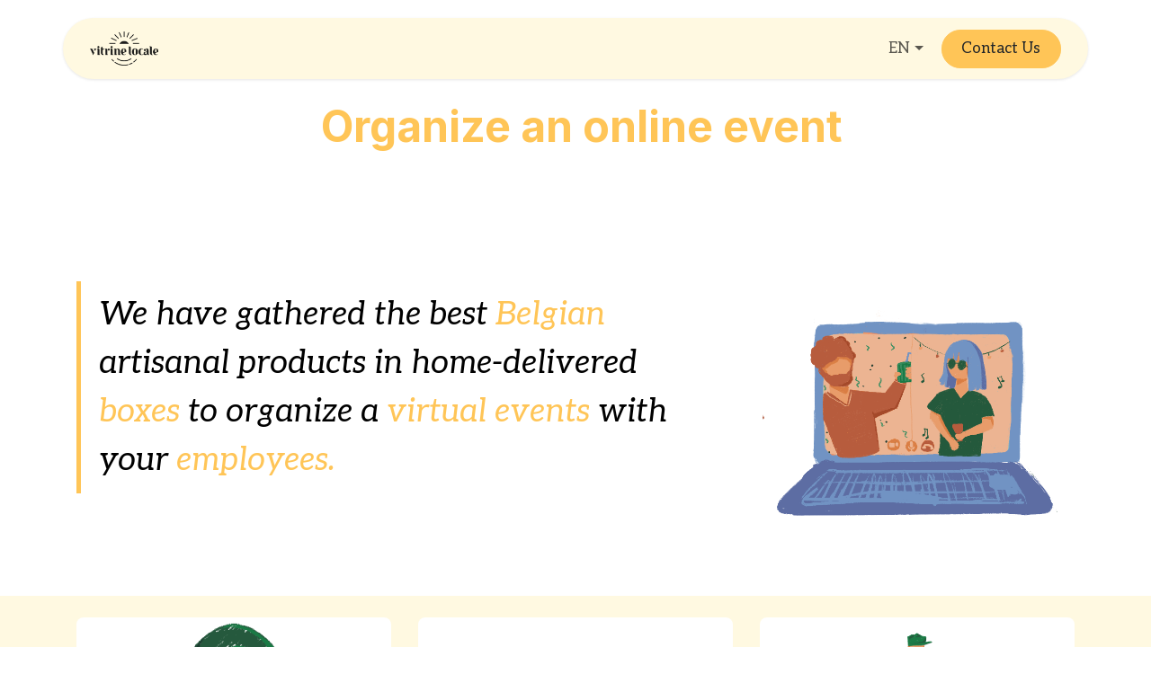

--- FILE ---
content_type: text/html; charset=utf-8
request_url: https://www.lavitrinelocale.be/en/online-events
body_size: 12696
content:
<!DOCTYPE html>
<html lang="en-US" data-website-id="1" data-main-object="website.page(128,)">
    <head>
        <meta charset="utf-8"/>
        <meta http-equiv="X-UA-Compatible" content="IE=edge"/>
        <meta name="viewport" content="width=device-width, initial-scale=1"/>
        <meta name="generator" content="Odoo"/>
        <meta name="description" content="La Vitrine Locale has gathered its best producers to offer you an aperitif pack that will delight your taste buds !"/>
        <meta name="keywords" content="pack, vitrine, locale, belgian, box, apero"/>
            
        <meta property="og:type" content="website"/>
        <meta property="og:title" content="Aperitive Box 100% Belgian | La Vitrine Locale"/>
        <meta property="og:site_name" content="LaVitrineLocale"/>
        <meta property="og:url" content="https://www.lavitrinelocale.be/en/online-events"/>
        <meta property="og:image" content="https://www.lavitrinelocale.be/web/image/2542/62.png"/>
        <meta property="og:description" content="La Vitrine Locale has gathered its best producers to offer you an aperitif pack that will delight your taste buds !"/>
            
        <meta name="twitter:card" content="summary_large_image"/>
        <meta name="twitter:title" content="Aperitive Box 100% Belgian | La Vitrine Locale"/>
        <meta name="twitter:image" content="https://www.lavitrinelocale.be/web/image/2542/62.png"/>
        <meta name="twitter:description" content="La Vitrine Locale has gathered its best producers to offer you an aperitif pack that will delight your taste buds !"/>
        
        <link rel="alternate" hreflang="nl" href="https://www.lavitrinelocale.be/nl_BE/online-events"/>
        <link rel="alternate" hreflang="en" href="https://www.lavitrinelocale.be/en/online-events"/>
        <link rel="alternate" hreflang="fr" href="https://www.lavitrinelocale.be/online-events"/>
        <link rel="alternate" hreflang="x-default" href="https://www.lavitrinelocale.be/online-events"/>
        <link rel="canonical" href="https://www.lavitrinelocale.be/en/online-events"/>
        
        <link rel="preconnect" href="https://fonts.gstatic.com/" crossorigin=""/>
        <title>Aperitive Box 100% Belgian | La Vitrine Locale</title>
        <link type="image/x-icon" rel="shortcut icon" href="/web/image/website/1/favicon?unique=1a7d634"/>
        <link rel="preload" href="/web/static/src/libs/fontawesome/fonts/fontawesome-webfont.woff2?v=4.7.0" as="font" crossorigin=""/>
        <link type="text/css" rel="stylesheet" href="/web/assets/1/1139915/web.assets_frontend.min.css"/>
        <script id="web.layout.odooscript" type="text/javascript">
            var odoo = {
                csrf_token: '84bd803d3887136f4c11fd9a4259337a8ca75f60o1800553533',
                debug: "",
            };
        </script>
        <script type="text/javascript">
            odoo.__session_info__ = {"is_admin": false, "is_system": false, "is_public": true, "is_internal_user": false, "is_website_user": true, "uid": null, "registry_hash": "127cf4645edc799f713c094e8ff3d3c9babfc9b6e8c1e21f3203f8393b365d0e", "is_frontend": true, "profile_session": null, "profile_collectors": null, "profile_params": null, "show_effect": true, "currencies": {"1": {"name": "EUR", "symbol": "\u20ac", "position": "after", "digits": [69, 2]}}, "quick_login": true, "bundle_params": {"lang": "en_US", "website_id": 1}, "test_mode": false, "websocket_worker_version": "19.0-2", "translationURL": "/website/translations", "geoip_country_code": "US", "geoip_phone_code": 1, "lang_url_code": "en", "add_to_cart_action": "stay"};
            if (!/(^|;\s)tz=/.test(document.cookie)) {
                const userTZ = Intl.DateTimeFormat().resolvedOptions().timeZone;
                document.cookie = `tz=${userTZ}; path=/`;
            }
        </script>
        <script type="text/javascript" defer="defer" src="/web/assets/1/4ee44cc/web.assets_frontend_minimal.min.js" onerror="__odooAssetError=1"></script>
        <script type="text/javascript" data-src="/web/assets/1/dae77ca/web.assets_frontend_lazy.min.js" onerror="__odooAssetError=1"></script>
        
            <script id="plausible_script" name="plausible" defer="defer" data-domain="lvlocale.odoo.com" src="https://download.odoo.com/js/plausi_saas.js"></script>
            
            <script type="application/ld+json">
{
    "@context": "http://schema.org",
    "@type": "Organization",
    "name": "La Vitrine Locale SRL",
    "logo": "https://www.lavitrinelocale.be/logo.png?company=5",
    "url": "https://www.lavitrinelocale.be"
}
            </script>

             
        <!-- Google Tag Manager -->
<script>(function(w,d,s,l,i){w[l]=w[l]||[];w[l].push({'gtm.start':
new Date().getTime(),event:'gtm.js'});var f=d.getElementsByTagName(s)[0],
j=d.createElement(s),dl=l!='dataLayer'?'&l='+l:'';j.async=true;j.src=
'https://www.googletagmanager.com/gtm.js?id='+i+dl;f.parentNode.insertBefore(j,f);
})(window,document,'script','dataLayer','GTM-N5XDHSV');</script>
<!-- End Google Tag Manager -->
    </head>
    <body>
        



        <div id="wrapwrap" class="   o_header_overlay">
            <a class="o_skip_to_content btn btn-primary rounded-0 visually-hidden-focusable position-absolute start-0" href="#wrap">Skip to Content</a>
                <header id="top" data-anchor="true" data-name="Header" data-extra-items-toggle-aria-label="Extra items button" class="   o_header_fixed" style=" ">
                    <div class="container py-3 px-0">
    <nav data-name="Navbar" aria-label="Main" class="navbar navbar-expand-lg navbar-light o_colored_level o_cc o_full_border d-none d-lg-block rounded-pill px-4 shadow-sm ">
        
                <div id="o_main_nav" class="container o_main_nav">
                    
    <a data-name="Navbar Logo" href="/en" class="navbar-brand logo me-4">
            
            <span role="img" aria-label="Logo of LaVitrineLocale" title="LaVitrineLocale"><img src="/web/image/website/1/logo/LaVitrineLocale?unique=1a7d634" class="img img-fluid" width="95" height="40" alt="LaVitrineLocale" loading="lazy"/></span>
        </a>
    
                    
    <ul role="menu" id="top_menu" class="nav navbar-nav top_menu o_menu_loading  me-auto nav-pills">
        
                        

    <li role="presentation" class="nav-item ">
        <a role="menuitem" href="/en" class="nav-link ">
            <span>Home</span>
        </a>
    </li>

    <li role="presentation" class="nav-item position-static  dropdown">
        <a href="#" data-bs-toggle="dropdown" data-bs-auto-close="outside" role="menuitem" class="dropdown-toggle nav-link o_mega_menu_toggle  " data-bs-display="static">
            <span>Company</span>
        </a>
        
        <div data-name="Mega Menu" role="menuitem" class="o_mega_menu dropdown-menu rounded-2 rounded-2">
    





<section class="s_mega_menu_odoo_menu pt16 o_colored_level o_cc o_cc1">
        <div class="container">
            <div class="row">
                <div class="col-12 pt16 pb24 o_colored_level col-lg-6">
                    <h4 class="text-uppercase h5 fw-bold mt-0">Our corporate gifts</h4>
                    <div class="s_hr pt4 pb16 o_colored_level" data-name="Séparateur">
                        <hr class="w-100 mx-auto" style="border-top-width: 2px; border-top-color: var(--primary);">
                    </div>
                    <nav class="nav flex-column">
                        <a href="/en/gourmet-boxes" class="nav-link px-0" data-name="Menu Item"><strong>Gourmet Boxes</strong></a>
                        <a href="/en/pack-apero" class="nav-link px-0" data-name="Menu Item">Apero Boxes</a>
                        <a href="/en/mini-boxes" class="nav-link px-0" data-name="Menu Item">Mini boxes</a>
                        <a href="/en/alcohol-free" class="nav-link px-0" data-name="Menu Item">Our alcohol-free gifts</a>
                        
                        <a href="/en/wine" class="nav-link px-0" data-name="Menu Item">Wines and sparkling wines</a>
                    </nav>
                </div>
                <div class="col-12 pt16 pb24 o_colored_level col-lg-6">
                    <h4 class="text-uppercase h5 fw-bold mt-0">For ALl your occasions</h4>
                    <div class="s_hr pt4 pb16 o_colored_level" data-name="Séparateur">
                        <hr class="w-100 mx-auto" style="border-top-width: 2px; border-top-color: var(--o-color-5);">
                    </div>
                    <nav class="nav flex-column">
                        <a href="/en/christmas#Noel" class="nav-link px-0" data-name="Menu Item">Chrismas and end of year</a><a href="/en/christmas#Nouvel-an" class="nav-link px-0" data-name="Menu Item">New Year</a><a href="/en/christmas#patronales" class="nav-link px-0" data-name="Menu Item">Patron saint celebrations</a><a href="/en/saint-nicolas" class="nav-link px-0" data-name="Menu Item">Saint Nicolas</a>
                        <a href="/en/paques" class="nav-link px-0" data-name="Menu Item">Easter</a>
                        
                    </nav>
                </div>
                
                
            </div>
        </div>
        
    </section></div>
        
        <ul role="menu" class="dropdown-menu ">
        </ul>
        
    </li>

    <li role="presentation" class="nav-item ">
        <a role="menuitem" href="/en/shop" class="nav-link ">
            <span>Shop</span>
        </a>
    </li>

    <li role="presentation" class="nav-item position-static  dropdown">
        <a href="#" data-bs-toggle="dropdown" data-bs-auto-close="outside" role="menuitem" class="dropdown-toggle nav-link o_mega_menu_toggle  " data-bs-display="static">
            <span>About us</span>
        </a>
        
        <div data-name="Mega Menu" role="menuitem" class="o_mega_menu dropdown-menu rounded-2 rounded-2">
    

<section class="s_mega_menu_little_icons overflow-hidden o_colored_level o_cc o_cc1">
        <div class="container">
            <div class="row">
                <div class="col-12 py-2 d-flex align-items-center o_colored_level col-lg-4">
                    <nav class="nav flex-column">
                        <a href="/en/commitments" class="nav-link px-2 rounded text-wrap" data-name="Menu Item">
                            <i class="s_mega_menu_little_icons_icon fa fa-eye fa-fw me-2"></i><strong> Our commitments</strong>
                        </a>
                        <a href="/en/producers" class="nav-link px-2 text-wrap" data-name="Menu Item">
                            <i class="s_mega_menu_little_icons_icon fa fa-group fa-fw me-2"></i><strong> Our producers</strong>
                        </a>
                        
                    </nav>
                </div>
                <div class="col-12 py-2 d-flex align-items-center o_colored_level col-lg-4">
                    <nav class="nav flex-column"><a href="/en/story" class="nav-link px-2 text-wrap" data-name="Menu Item">
                            <i class="s_mega_menu_little_icons_icon fa fa-star-o fa-fw me-2"></i><strong> Our story</strong>
                        </a>
                        <a href="/en/blog" class="nav-link px-2 rounded text-wrap" data-name="Menu Item">
                            <i class="s_mega_menu_little_icons_icon fa fa-newspaper-o fa-fw me-2"></i><strong> Our blog</strong>
                        </a>
                        
                        
                    </nav>
                </div>
                
                <div class="p-4 s_mega_menu_gray_area o_colored_level col-lg-4">
                    
                    <p class="text-muted small">Please feel free to contact our team with any questions you may have.</p>
                    <a href="/en/contactus" class="btn btn-primary">Contact us</a>
                </div>
            </div>
        </div>
    </section></div>
        
        <ul role="menu" class="dropdown-menu ">
        </ul>
        
    </li>

                    
    </ul>
                    
                    <ul class="navbar-nav align-items-center gap-1 flex-wrap flex-shrink-0 justify-content-end ps-3">
                        
        <li class=" divider d-none"></li> 
        <li class="o_wsale_my_cart d-none ">
            <a href="/en/shop/cart" aria-label="eCommerce cart" class="o_navlink_background btn position-relative rounded-circle p-1 text-center text-reset">
                <div class="">
                    <i class="fa fa-shopping-cart fa-stack"></i>
                    <sup class="my_cart_quantity badge bg-primary position-absolute top-0 end-0 mt-n1 me-n1 rounded-pill d-none">0</sup>
                </div>
            </a>
        </li>
        <li class="o_wsale_my_wish d-none  o_wsale_my_wish_hide_empty">
            <a href="/en/shop/wishlist" class="o_navlink_background btn position-relative rounded-circle p-1 text-center text-reset">
                <div class="">
                    <i class="fa fa-1x fa-heart fa-stack"></i>
                    <sup class="my_wish_quantity o_animate_blink badge bg-primary position-absolute top-0 end-0 mt-n1 me-n1 rounded-pill d-none">0</sup>
                </div>
            </a>
        </li>
                        
                        
                        
        <li data-name="Language Selector" class="o_header_language_selector ">
        <div class="js_language_selector  dropdown d-print-none">
            <button type="button" data-bs-toggle="dropdown" aria-haspopup="true" aria-expanded="true" class="border-0 dropdown-toggle nav-link d-flex align-items-center gap-1 border-0 rounded-pill px-3">
                <span class="align-middle">EN</span>
            </button>
            <div role="menu" class="dropdown-menu dropdown-menu-end">
                    <a class="dropdown-item js_change_lang " role="menuitem" href="/nl_BE/online-events" data-url_code="nl_BE" title=" Nederlands (BE)">
                        <span class="align-middle small">NL</span>
                    </a>
                    <a class="dropdown-item js_change_lang active" role="menuitem" href="/en/online-events" data-url_code="en" title="English (US)">
                        <span class="align-middle small">EN</span>
                    </a>
                    <a class="dropdown-item js_change_lang " role="menuitem" href="/online-events" data-url_code="fr_BE" title=" Français (BE)">
                        <span class="align-middle small">FR</span>
                    </a>
            </div>
        </div>
        </li>
                        
                        
        
        
                        
        <li class="">
            <div class="oe_structure oe_structure_solo ">
                <section class="oe_unremovable oe_unmovable s_text_block o_colored_level" data-snippet="s_text_block" data-name="Text" style="background-image: none;">
                    <div class="container">
                        <a href="/en/contactus" class="oe_unremovable btn btn-primary btn_cta" data-bs-original-title="" title="" aria-describedby="popover142835">Contact Us</a>
                    </div>
                </section>
            </div>
        </li>
                    </ul>
                </div>
            
    </nav>

    <nav data-name="Navbar" aria-label="Mobile" class="navbar  navbar-light o_colored_level o_cc o_header_mobile d-block d-lg-none shadow-sm o_full_border mx-1 rounded-pill px-3">
        

        <div class="o_main_nav container flex-wrap justify-content-between">
            <div class="d-flex flex-grow-1">
                
    <a data-name="Navbar Logo" href="/en" class="navbar-brand logo ">
            
            <span role="img" aria-label="Logo of LaVitrineLocale" title="LaVitrineLocale"><img src="/web/image/website/1/logo/LaVitrineLocale?unique=1a7d634" class="img img-fluid" width="95" height="40" alt="LaVitrineLocale" loading="lazy"/></span>
        </a>
    
                <ul class="o_header_mobile_buttons_wrap navbar-nav d-flex flex-row align-items-center gap-2 mb-0 ms-auto">
        <li class=" divider d-none"></li> 
        <li class="o_wsale_my_cart d-none ">
            <a href="/en/shop/cart" aria-label="eCommerce cart" class="o_navlink_background_hover btn position-relative rounded-circle border-0 p-1 text-reset">
                <div class="">
                    <i class="fa fa-shopping-cart fa-stack"></i>
                    <sup class="my_cart_quantity badge bg-primary position-absolute top-0 end-0 mt-n1 me-n1 rounded-pill d-none">0</sup>
                </div>
            </a>
        </li>
        <li class="o_wsale_my_wish d-none  o_wsale_my_wish_hide_empty">
            <a href="/en/shop/wishlist" class="o_navlink_background_hover btn position-relative rounded-circle border-0 p-1 text-reset">
                <div class="">
                    <i class="fa fa-1x fa-heart fa-stack"></i>
                    <sup class="my_wish_quantity o_animate_blink badge bg-primary position-absolute top-0 end-0 mt-n1 me-n1 d-none">0</sup>
                </div>
            </a>
        </li></ul>
            </div>
            <button class="nav-link btn p-2 o_not_editable" type="button" data-bs-toggle="offcanvas" data-bs-target="#top_menu_collapse_mobile" aria-controls="top_menu_collapse_mobile" aria-expanded="false" aria-label="Toggle navigation">
                <span class="navbar-toggler-icon"></span>
            </button>
            <div id="top_menu_collapse_mobile" class="offcanvas offcanvas-end o_navbar_mobile">
                <div class="offcanvas-header justify-content-end o_not_editable">
                    <button type="button" class="nav-link btn-close" data-bs-dismiss="offcanvas" aria-label="Close"></button>
                </div>
                <div class="offcanvas-body d-flex flex-column justify-content-between h-100 w-100 pt-0">
                    <ul class="navbar-nav">
                        
                        
                        <li>
    <ul role="menu" class="nav navbar-nav top_menu  o_mega_menu_is_offcanvas mx-n3  ">
        
                                

    <li role="presentation" class="nav-item border-top  px-0">
        <a role="menuitem" href="/en" class="nav-link p-3 text-wrap ">
            <span>Home</span>
        </a>
    </li>

    <li role="presentation" class="nav-item border-top  position-static  dropdown">
        <a href="#" data-bs-toggle="dropdown" data-bs-auto-close="outside" role="menuitem" class="dropdown-toggle nav-link p-3 text-wrap o_mega_menu_toggle  d-flex justify-content-between align-items-center" data-bs-display="static">
            <span>Company</span>
        </a>
        
        
        <div class="o_mega_nav o_cc1 position-fixed top-0 end-0 invisible d-flex align-items-center w-100">
            <button class="btn nav-link oi oi-chevron-left ms-n2 px-2"></button>
        </div>
        
    </li>

    <li role="presentation" class="nav-item border-top  px-0">
        <a role="menuitem" href="/en/shop" class="nav-link p-3 text-wrap ">
            <span>Shop</span>
        </a>
    </li>

    <li role="presentation" class="nav-item border-top  position-static  dropdown">
        <a href="#" data-bs-toggle="dropdown" data-bs-auto-close="outside" role="menuitem" class="dropdown-toggle nav-link p-3 text-wrap o_mega_menu_toggle  d-flex justify-content-between align-items-center" data-bs-display="static">
            <span>About us</span>
        </a>
        
        
        <div class="o_mega_nav o_cc1 position-fixed top-0 end-0 invisible d-flex align-items-center w-100">
            <button class="btn nav-link oi oi-chevron-left ms-n2 px-2"></button>
        </div>
        
    </li>

                            
    </ul>
                        </li>
                        
                        
                    </ul>
                    <ul class="navbar-nav gap-2 mt-3 w-100">
                        
        <li data-name="Language Selector" class="o_header_language_selector ">
        <div class="js_language_selector dropup dropdown d-print-none">
            <button type="button" data-bs-toggle="dropdown" aria-haspopup="true" aria-expanded="true" class="border-0 dropdown-toggle nav-link d-flex align-items-center w-100">
                <span class="align-middle">EN</span>
            </button>
            <div role="menu" class="dropdown-menu w-100">
                    <a class="dropdown-item js_change_lang " role="menuitem" href="/nl_BE/online-events" data-url_code="nl_BE" title=" Nederlands (BE)">
                        <span class="align-middle me-auto small">NL</span>
                    </a>
                    <a class="dropdown-item js_change_lang active" role="menuitem" href="/en/online-events" data-url_code="en" title="English (US)">
                        <span class="align-middle me-auto small">EN</span>
                    </a>
                    <a class="dropdown-item js_change_lang " role="menuitem" href="/online-events" data-url_code="fr_BE" title=" Français (BE)">
                        <span class="align-middle me-auto small">FR</span>
                    </a>
            </div>
        </div>
        </li>
                        
                        
        
        
                        
        <li class="">
            <div class="oe_structure oe_structure_solo ">
                <section class="oe_unremovable oe_unmovable s_text_block o_colored_level" data-snippet="s_text_block" data-name="Text" style="background-image: none;">
                    <div class="container">
                        <a href="/en/contactus" class="oe_unremovable btn btn-primary btn_cta w-100" data-bs-original-title="" title="" aria-describedby="popover142835">Contact Us</a>
                    </div>
                </section>
            </div>
        </li>
                    </ul>
                </div>
            </div>
        </div>
    
    </nav>
        </div>
    </header>
                <main>
                    
    <div id="wrap" class="oe_empty oe_structure">
      <section class="s_title o_colored_level pt112 pb56" data-vcss="001" data-snippet="s_title" style="position: relative; background-image: none;" data-name="Titre Page">
        
        <div class="s_allow_columns container">
          <h1 style="text-align: center;">&nbsp;<span style="font-size: 48px;"><strong>Organize an online event</strong></span><br/>
          </h1>
        </div>
      </section>
      <section class="s_text_block o_colored_level pt48 pb0" data-snippet="s_text_block" style="background-image: none;" data-name="Présentation (1/2)">
        <div class="s_allow_columns container">
          <div class="row">
            <div class="o_colored_level col-lg-8 pt32" style="">
              <blockquote style="border-color: rgb(255, 197, 87);">
                <span style="font-size: 36px;">We have gathered the best <font class="text-o-color-1">Belgian</font> artisanal products in home-delivered <font class="text-o-color-1">boxes</font> to organize a <font class="text-o-color-1">virtual events&nbsp;</font>with your <font class="text-o-color-1">employees.</font></span>
              </blockquote>
            </div>
            <div class="pt16 pb16 o_colored_level col-lg-4">
              <img src="/web/image/36652-12e5c1d6/Illustration_sans_titre%2820%29.png" class="img img-fluid mx-auto" alt="" loading="lazy" data-bs-original-title="" title="" aria-describedby="tooltip12848" style="width: 100% !important;" data-original-id="36651" data-original-src="/web/image/36651-e5aa97c8/Illustration_sans_titre%2820%29.png" data-mimetype="image/png" data-resize-width="690"/>
            </div>
          </div>
        </div>
      </section>
      <section class="pb0 pt0" data-name="Title">
        <div class="container">
          <div class="row s_nb_column_fixed">
          </div>
        </div>
      </section>
      <section class="s_three_columns o_colored_level o_cc o_cc2 bg-200 pt0 pb16" data-vcss="001" data-snippet="s_three_columns" style="position: relative; background-image: none;" data-oe-shape-data="{&#34;shape&#34;:&#34;web_editor/Origins/04_001&#34;,&#34;colors&#34;:{&#34;c3&#34;:&#34;#FFFFFF&#34;},&#34;flip&#34;:[&#34;y&#34;]}" data-name="Présentation (2/2)">
        <div class="o_we_shape o_web_editor_Origins_04_001 bg-o-color-4" style="background-image: url(&#34;/en/web_editor/shape/web_editor/Origins/04_001.svg?c3=%23FFFFFF&amp;flip=y&#34;); background-position: 50% 100%;"></div>
        <div class="container">
          <div class="row d-flex align-items-stretch">
            <div class="col-lg-4 s_col_no_bgcolor pb16 pt24">
              <div class="card bg-white h-100 border" style="border-width: 10px !important; border-color: rgb(165, 186, 201) !important;">
                <img class="card-img-top mx-auto d-block" src="/web/image/36547-a13de643/Illustration_sans_titre%20%281%29.png" alt="" loading="lazy" data-original-id="36536" data-original-src="/web/image/36536-3d42209b/Illustration_sans_titre%20%281%29.png" data-mimetype="image/png" data-resize-width="690" style="width: 50% !important;" data-bs-original-title="" title="" aria-describedby="tooltip917381"/>
                <div class="card-body">
                  <h3 class="card-title" style="text-align: center;">
                    <span style="font-size: 24px"><strong style="font-weight: bolder">Belgian &amp; Artisanal​</strong></span><span style="font-size: 24px;"><strong class="o_default_snippet_text">

</strong>
                    </span>
                  </h3>
                  <p style="text-align: center;">

We put forward the small Belgian producers who work in an artisanal way!<br/></p></div></div></div><div class="col-lg-4 s_col_no_bgcolor pb16 pt24"><div class="card bg-white h-100 border" style="border-width: 10px !important; border-color: rgb(165, 186, 201) !important;"><img class="card-img-top mx-auto d-block" src="/web/image/36548-99be49ce/Illustration_sans_titre%282%29.png" alt="" loading="lazy" style="width: 50% !important;" data-bs-original-title="" title="" aria-describedby="tooltip917381" data-original-id="36537" data-original-src="/web/image/36537-6d61c40d/Illustration_sans_titre%282%29.png" data-mimetype="image/png" data-resize-width="690"/>
                <div class="card-body">
                  <h3 class="card-title" style="text-align: center;">
                    <span style="font-size: 24px"><strong style="font-weight: bolder">Customizable</strong></span><span style="font-size: 24px;"><strong class="o_default_snippet_text">

</strong>
                    </span>
                    <br/>
                  </h3>
                  <p class="card-text" style="text-align: center;">Choose the contents of your boxes from our selection of products and even add a little note or goodies!<br/></p>
                </div>
              </div>
            </div>
            <div class="col-lg-4 s_col_no_bgcolor pb16 pt24">
              <div class="card bg-white h-100 border" style="border-width: 10px !important; border-color: rgb(165, 186, 201) !important;">
                <img class="card-img-top mx-auto d-block" src="/web/image/36546-1ebd07a8/Illustration_sans_titre%2815%29.png" alt="" loading="lazy" style="width: 50% !important;" data-bs-original-title="" title="" aria-describedby="tooltip917381" data-original-id="36538" data-original-src="/web/image/36538-5d256c6a/Illustration_sans_titre%2815%29.png" data-mimetype="image/png" data-resize-width="690"/>
                <div class="card-body">
                  <h3 style="text-align: center;">
                    <span style="font-size: 24px"><strong style="font-weight: bolder">Express delivery</strong><strong style="font-weight: bolder" class="o_default_snippet_text">

</strong>&nbsp;</span><br/>
                  </h3>
                  <p style="text-align: center;">

Delivery within 2 business days to the destination of your choice (home or office)<br/></p>
                </div>
              </div>
            </div>
          </div>
        </div>
      </section>
      <section class="s_call_to_action pt48 pb24 o_colored_level o_cc o_cc1" data-snippet="s_call_to_action" style="background-image: none;" data-bs-original-title="" title="" aria-describedby="tooltip461415" data-name="Demandez un devis">
        <div class="container">
          <div class="row">
            <div class="col-lg-9 o_colored_level pb8 pt16">
              <h3><span class="o_default_snippet_text" style="font-weight: bolder;">Ask for a free Quotation !</span>&nbsp;</h3>
            </div>
            <div class="col-lg-3 pt8 o_colored_level">
              <p style="text-align: right;">
                <a href="/en/contactus" class="mb-2 btn btn-primary btn-lg o_default_snippet_text" data-bs-original-title="" title="" aria-describedby="tooltip106681">Contact us</a>
              </p>
            </div>
          </div>
        </div>
      </section>
      <section class="s_three_columns o_colored_level o_cc o_cc2 bg-200 pb0 pt4" data-vcss="001" data-snippet="s_three_columns" style="position: relative; background-image: none;" data-oe-shape-data="{&#34;shape&#34;:&#34;web_editor/Origins/06_001&#34;,&#34;colors&#34;:{&#34;c3&#34;:&#34;#66C9BA&#34;,&#34;c4&#34;:&#34;#66C9BA&#34;},&#34;flip&#34;:[]}" data-bs-original-title="" title="" aria-describedby="tooltip433946" data-name="Boxes avec/sans Alcool"><div class="o_we_shape o_web_editor_Origins_06_001 bg-o-color-3" style="background-image: url(&#34;/en/web_editor/shape/web_editor%2FOrigins%2F06_001.svg?c3=%2366C9BA&amp;c4=%2366C9BA&#34;);"></div>
        
        <div class="container">
          <div class="row d-flex align-items-start" data-bs-original-title="" title="" aria-describedby="tooltip784103">
            <div class="s_col_no_bgcolor pt16 pb32 col-lg-6" data-bs-original-title="" title="" aria-describedby="tooltip347006">
              <div class="card bg-white h-100 shadow" style="border-color: rgb(221, 127, 66) !important;" data-bs-original-title="" title="" aria-describedby="tooltip215351">
                <img class="card-img-top mx-auto d-block o_we_image_cropped" src="/web/image/36621-c748e895/La%20vitrine%20locale_pack_18.jpg" alt="" loading="lazy" data-bs-original-title="" title="" aria-describedby="tooltip94590" style="width: 50% !important;" data-original-id="36600" data-original-src="/web/image/36600-caf00931/La%20vitrine%20locale_pack_18.jpg" data-mimetype="image/jpeg" data-resize-width="690"/>
                <div class="card-body" data-bs-original-title="" title="" aria-describedby="tooltip143677">
                  <h4 class="card-title" style="text-align: center;">
                    <span style="font-size: 24px;" data-bs-original-title="" title="" aria-describedby="tooltip563163">Boxes for online <strong>apero</strong></span></h4><p class="card-title" style="text-align: center;">From 15€ excl VAT per person</p>
                  <p class="card-text" style="text-align: center;" data-bs-original-title="" title="" aria-describedby="tooltip404465">
                    
                    <a></a>
                  </p>
                </div>
              </div>
            </div>
            <div class="s_col_no_bgcolor pt16 pb32 col-lg-6" data-bs-original-title="" title="" aria-describedby="tooltip347006">
              <div class="card bg-white h-100 shadow" style="border-color: rgb(221, 127, 66) !important;" data-bs-original-title="" title="" aria-describedby="tooltip215351">
                <img src="/web/image/47874-8bac3d59/La%20vitrine%20locale_pack_12%20%281%29.jpg" alt="" class="card-img-top mx-auto d-block o_we_image_cropped img img-fluid o_we_custom_image" style="width: 50% !important;" data-original-id="47871" data-original-src="/web/image/47871-e9b941ba/La%20vitrine%20locale_pack_12%20%281%29.jpg" data-mimetype="image/jpeg" data-resize-width="690" loading="lazy"/>
                <div class="card-body" data-bs-original-title="" title="" aria-describedby="tooltip143677">
                  <h4 class="card-title" style="text-align: center;">
                    <span style="font-size: 24px;" data-bs-original-title="" title="" aria-describedby="tooltip563163"><a></a><span style="font-size: 24px">Boxes for online <strong>breakfast</strong></span></span></h4><p class="card-title" style="text-align: center;">From 20€ excl VAT per person</p>
                  
                </div>
              </div>
            </div>
          </div>
        </div>
      </section>
      
      
      
      
      
      
      
      
      
      <section class="s_references pt48 pb32 o_colored_level" data-snippet="s_references" style="background-image: none;" data-name="Custom References">
        <div class="container">
          <h2 style="text-align: center;">Our references</h2>
          <p style="text-align: center;" class="o_default_snippet_text">We are in good company.</p>
          <div class="row">
            <div class="col-lg-2 pt16 pb16 o_colored_level">
              <img src="/web/image/34937-150ec655/19.png" class="img img-fluid mx-auto" alt="" loading="lazy" data-bs-original-title="" title="" aria-describedby="tooltip556992" style="" data-original-id="34925" data-original-src="/web/image/34925-cbc12bfc/19.png" data-mimetype="image/png" data-resize-width="300"/>
            </div>
            <div class="col-lg-2 pt16 pb16 o_colored_level" style="">
              <img src="/web/image/34931-32c5782c/14.png" class="img img-fluid mx-auto" alt="" loading="lazy" data-bs-original-title="" title="" aria-describedby="tooltip556992" style="" data-original-id="34920" data-original-src="/web/image/34920-241911d9/14.png" data-mimetype="image/png" data-resize-width="300"/>
            </div>
            <div class="col-lg-2 pt16 pb16 o_colored_level" style="">
              <img src="/web/image/34936-e56e4538/18.png" class="img img-fluid mx-auto" alt="" loading="lazy" data-bs-original-title="" title="" aria-describedby="tooltip556992" style="" data-original-id="34924" data-original-src="/web/image/34924-0acc3277/18.png" data-mimetype="image/png" data-resize-width="300"/>
            </div>
            <div class="col-lg-2 pt16 pb16 o_colored_level" style="">
              <img src="/web/image/34935-9e3d78cd/17.png" class="img img-fluid mx-auto" alt="" loading="lazy" data-bs-original-title="" title="" aria-describedby="tooltip556992" style="" data-original-id="34923" data-original-src="/web/image/34923-42e39cf1/17.png" data-mimetype="image/png" data-resize-width="300"/>
            </div>
            <div class="col-lg-2 pt16 pb16 o_colored_level" style="">
              <img src="/web/image/34934-9983d0fd/16.png" class="img img-fluid mx-auto" alt="" loading="lazy" data-bs-original-title="" title="" aria-describedby="tooltip556992" style="" data-original-id="34922" data-original-src="/web/image/34922-72778fc1/16.png" data-mimetype="image/png" data-resize-width="300"/>
            </div>
            <div class="col-lg-2 pt16 pb16 o_colored_level" style="">
              <img src="/web/image/34933-71d352f7/15.png" class="img img-fluid mx-auto" alt="" loading="lazy" data-bs-original-title="" title="" aria-describedby="tooltip556992" style="" data-original-id="34921" data-original-src="/web/image/34921-4ba2b094/15.png" data-mimetype="image/png" data-resize-width="300"/>
            </div>
            <div class="col-lg-2 pt16 pb16 o_colored_level" style="">
              <img src="/web/image/34909-38bfff50/11.png" class="img img-fluid mx-auto" alt="" loading="lazy" data-bs-original-title="" title="" aria-describedby="tooltip556992" data-original-id="34899" data-original-src="/web/image/34899-f943e891/11.png" data-mimetype="image/png" data-resize-width="300" style=""/>
            </div>
            <div class="col-lg-2 pt16 pb16 o_colored_level" style="">
              <img src="/web/image/34911-33e3f178/12.png" class="img img-fluid mx-auto" alt="" loading="lazy" data-bs-original-title="" title="" aria-describedby="tooltip556992" data-original-id="34900" data-original-src="/web/image/34900-5bd1767d/12.png" data-mimetype="image/png" data-resize-width="300" style=""/>
            </div>
            <div class="col-lg-2 pt16 pb16 o_colored_level" style="">
              <img src="/web/image/34910-7a95b32d/10.png" class="img img-fluid mx-auto" alt="" loading="lazy" data-bs-original-title="" title="" aria-describedby="tooltip556992" data-original-id="34898" data-original-src="/web/image/34898-5927f6b9/10.png" data-mimetype="image/png" data-resize-width="300" style=""/>
            </div>
            <div class="col-lg-2 pt16 pb16 o_colored_level" style="">
              <img src="/web/image/34940-7ae25439/20.png" class="img img-fluid mx-auto" alt="" loading="lazy" data-bs-original-title="" title="" aria-describedby="tooltip556992" style="" data-original-id="34926" data-original-src="/web/image/34926-b2976c10/20.png" data-mimetype="image/png" data-resize-width="300"/>
            </div>
            <div class="col-lg-2 pt16 pb16 o_colored_level">
              <img src="/web/image/34932-60352174/13.png" class="img img-fluid mx-auto" alt="" loading="lazy" data-bs-original-title="" title="" aria-describedby="tooltip556992" style="" data-original-id="34919" data-original-src="/web/image/34919-d73e6828/13.png" data-mimetype="image/png" data-resize-width="300"/>
            </div>
            <div class="col-lg-2 pt16 pb16 o_colored_level">
              <img src="/web/image/34901-fa2a73cb/1.png" class="img img-fluid mx-auto" alt="" loading="lazy" data-bs-original-title="" title="" aria-describedby="tooltip556992" data-original-id="34888" data-original-src="/web/image/34888-da22ce33/1.png" data-mimetype="image/png" data-resize-width="300" style=""/>
            </div>
            <div class="col-lg-2 pt16 pb16 o_colored_level" style="">
              <img src="/web/image/34902-617d9c43/2.png" class="img img-fluid mx-auto" alt="" loading="lazy" data-bs-original-title="" title="" aria-describedby="tooltip556992" data-original-id="34889" data-original-src="/web/image/34889-3b87f194/2.png" data-mimetype="image/png" data-resize-width="300" style=""/>
            </div>
            <div class="col-lg-2 pt16 pb16 o_colored_level" style="">
              <img src="/web/image/34903-842e3801/3.png" class="img img-fluid mx-auto" alt="" loading="lazy" data-bs-original-title="" title="" aria-describedby="tooltip556992" data-original-id="34890" data-original-src="/web/image/34890-b5cc586c/3.png" data-mimetype="image/png" data-resize-width="300" style=""/>
            </div>
            <div class="col-lg-2 pt16 pb16 o_colored_level" style="">
              <img src="/web/image/34905-5f600fd9/5.png" class="img img-fluid mx-auto" alt="" loading="lazy" data-bs-original-title="" title="" aria-describedby="tooltip556992" data-original-id="34892" data-original-src="/web/image/34892-c06d44c8/5.png" data-mimetype="image/png" data-resize-width="300" style=""/>
            </div>
            <div class="col-lg-2 pt16 pb16 o_colored_level" style="">
              <img src="/web/image/34945-5c884d01/6.png" class="img img-fluid mx-auto" alt="" loading="lazy" data-bs-original-title="" title="" aria-describedby="tooltip556992" style="" data-original-id="34944" data-original-src="/web/image/34944-5c41ab85/6.png" data-mimetype="image/png" data-resize-width="300"/>
            </div>
            <div class="col-lg-2 pt16 pb16 o_colored_level" style="">
              <img src="/web/image/34904-1cbaf6ae/4.png" class="img img-fluid mx-auto" alt="" loading="lazy" data-bs-original-title="" title="" aria-describedby="tooltip556992" data-original-id="34891" data-original-src="/web/image/34891-0e4a1866/4.png" data-mimetype="image/png" data-resize-width="300" style=""/>
            </div>
            <div class="col-lg-2 pt16 pb16 o_colored_level" style="">
              <img src="/web/image/34942-4401397f/23.png" class="img img-fluid mx-auto" alt="" loading="lazy" data-bs-original-title="" title="" aria-describedby="tooltip556992" style="" data-original-id="34929" data-original-src="/web/image/34929-ff3afb54/23.png" data-mimetype="image/png" data-resize-width="300"/>
            </div>
            <div class="col-lg-2 pt16 pb16 o_colored_level">
              <img src="/web/image/34907-183cd1f5/7.png" class="img img-fluid mx-auto" alt="" loading="lazy" data-bs-original-title="" title="" aria-describedby="tooltip556992" data-original-id="34894" data-original-src="/web/image/34894-8b2c995b/7.png" data-mimetype="image/png" data-resize-width="300" style=""/>
            </div>
            <div class="col-lg-2 pt16 pb16 o_colored_level" style="">
              <img src="/web/image/34912-264edad2/8.png" class="img img-fluid mx-auto" alt="" loading="lazy" data-bs-original-title="" title="" aria-describedby="tooltip556992" data-original-id="34896" data-original-src="/web/image/34896-2a743bff/8.png" data-mimetype="image/png" data-resize-width="300" style=""/>
            </div>
            <div class="col-lg-2 pt16 pb16 o_colored_level" style="">
              <img src="/web/image/34941-4b33eec7/24.png" class="img img-fluid mx-auto" alt="" loading="lazy" data-bs-original-title="" title="" aria-describedby="tooltip556992" style="" data-original-id="34930" data-original-src="/web/image/34930-44b8333e/24.png" data-mimetype="image/png" data-resize-width="300"/>
            </div>
            <div class="col-lg-2 pt16 pb16 o_colored_level" style="">
              <img src="/web/image/34939-420a8a9b/21.png" class="img img-fluid mx-auto" alt="" loading="lazy" data-bs-original-title="" title="" aria-describedby="tooltip556992" style="" data-original-id="34927" data-original-src="/web/image/34927-858fe3a3/21.png" data-mimetype="image/png" data-resize-width="300"/>
            </div>
            <div class="col-lg-2 pt16 pb16 o_colored_level" style="">
              <img src="/web/image/34938-b9c205b2/22.png" class="img img-fluid mx-auto" alt="" loading="lazy" data-bs-original-title="" title="" aria-describedby="tooltip556992" style="" data-original-id="34928" data-original-src="/web/image/34928-6329addd/22.png" data-mimetype="image/png" data-resize-width="300"/>
            </div>
            <div class="col-lg-2 pt16 pb16 o_colored_level" style="">
              <img src="/web/image/34908-f08d0961/9.png" class="img img-fluid mx-auto" alt="" loading="lazy" data-bs-original-title="" title="" aria-describedby="tooltip556992" data-original-id="34897" data-original-src="/web/image/34897-88a76223/9.png" data-mimetype="image/png" data-resize-width="300" style=""/>
            </div>
          </div>
        </div>
      </section><section class="s_quotes_carousel_wrapper o_colored_level oe_img_bg o_bg_img_center" data-vxml="001" data-vcss="001" data-snippet="s_quotes_carousel" style="background-image: url(&#34;/web/image/39900-b557ca81/image%20%2821%29.png&#34;);" data-original-id="39897" data-original-src="/web/image/39897-8eeb2443/image%20%2821%29.png" data-mimetype="image/png" data-resize-width="1920" data-name="Custom Quotes">
        <div class="s_quotes_carousel carousel slide s_carousel_rounded" data-bs-interval="10000" style="background-image: none;" id="myCarousel1679388912734">
          <ol class="carousel-indicators o_we_no_overlay">
            <li data-bs-slide-to="0" class="active" data-bs-target="#myCarousel1679388912734"></li>
            <li data-bs-slide-to="1" data-bs-target="#myCarousel1679388912734"></li>
            <li data-bs-slide-to="2" data-bs-target="#myCarousel1679388912734"></li>
            <li data-bs-target="#myCarousel1679388912734" data-bs-slide-to="3" aria-current="true"></li>
          </ol>
          <div class="carousel-inner">
            <div class="carousel-item pt120 pb120 o_colored_level active" style="background-image: none;" data-name="Slide">
              <div class="container">
                <blockquote class="s_blockquote blockquote s_blockquote_classic mx-auto w-75" data-name="Blockquote">
                  <i class="fa fa-1x fa-quote-left rounded float-start bg-o-color-2 s_blockquote_icon"></i>
                  <div class="s_blockquote_content o_cc1" style="background-image: none;">
                    <p class="o_default_snippet_text">La Vitrine locale offers a wide selection of local products at a good price. The service is super efficient and the team is friendly, available and flexible. If you are not sure what to choose, they will be happy to advise you!</p>
                    <footer class="blockquote-footer">
                      <span class="s_blockquote_author o_default_snippet_text"><b class="o_default_snippet_text">Lavinia </b>&nbsp;• Communication Manager chez Vocatio</span>
                    </footer>
                  </div>
                </blockquote>
              </div>
            </div>
            <div class="carousel-item pt120 pb120 o_colored_level" style="background-image: none;" data-name="Slide">
              <div class="container">
                <blockquote class="s_blockquote blockquote mx-auto w-50 s_blockquote_classic" data-name="Blockquote">
                  <i class="fa fa-1x fa-quote-left rounded float-start bg-o-color-2 s_blockquote_icon"></i>
                  <div class="s_blockquote_content o_cc1" style="background-image: none;">
                    <p class="o_default_snippet_text">La Vitrine Locale is a top service, well presented and close to home!</p>
                    <footer class="blockquote-footer">
                      <span class="s_blockquote_author o_default_snippet_text"><b class="o_default_snippet_text">Bernard </b>&nbsp;• HR Manager chez Bel Belgium</span>
                    </footer>
                  </div>
                </blockquote>
              </div>
            </div>
            <div class="carousel-item pt120 pb120 o_colored_level" style="background-image: none;" data-name="Slide">
              <div class="container">
                <blockquote class="s_blockquote s_blockquote_classic blockquote mx-auto w-75" data-name="Blockquote">
                  <i class="fa fa-1x fa-quote-left rounded float-start bg-o-color-2 s_blockquote_icon"></i>
                  <div class="s_blockquote_content o_cc1" style="background-image: none;">
                    <p class="o_default_snippet_text">
        Vox Teneo has enjoyed working with the Local Storefront. The employees who received the package all complimented the quality of the products. The person we spoke with was very available and always willing to answer our questions. The flexibility in the choice of products is very appreciable. A service that we recommend :)</p>
                    <footer class="blockquote-footer">
                      <span class="o_default_snippet_text s_blockquote_author"><b class="o_default_snippet_text">Elisabeth Huvelle&nbsp;</b>• Operation Manager at Vox Teneo</span>
                    </footer>
                  </div>
                </blockquote>
              </div>
            </div>
            <div class="carousel-item pt120 pb120 o_colored_level" style="background-image: none;" data-name="Slide">
              <div class="container">
                <blockquote class="s_blockquote s_blockquote_classic blockquote mx-auto w-75" data-name="Blockquote">
                  <i class="fa fa-1x fa-quote-left rounded float-start bg-o-color-2 s_blockquote_icon"></i>
                  <div class="s_blockquote_content o_cc1" style="background-image: none;">
                    <p class="o_default_snippet_text">
        I called on La Vitrine Locale for a team aperitif. With a wide variety of choices, all my colleagues were able to find what they were looking for. The speed of the service allowed us to have our boxes in time for the meeting. I will do it again with pleasure!&nbsp;</p>
                    <footer class="blockquote-footer">
                      <span class="s_blockquote_author o_default_snippet_text"><b class="o_default_snippet_text">Caleine</b> • Manager chez Ernest &amp; Young</span>
                    </footer>
                  </div>
                </blockquote>
              </div>
            </div>
          </div>
          <div class="carousel-control-prev o_not_editable o_we_no_overlay" data-bs-slide="prev" role="img" aria-label="Précedent" title="Précedent" data-bs-target="#myCarousel1679388912734">
            <span class="carousel-control-prev-icon"></span>
            <span class="visually-hidden o_default_snippet_text">Précédent</span>
          </div>
          <div class="carousel-control-next o_not_editable o_we_no_overlay" data-bs-slide="next" role="img" aria-label="Suivant" title="Suivant" data-bs-target="#myCarousel1679388912734">
            <span class="carousel-control-next-icon"></span>
            <span class="visually-hidden o_default_snippet_text">Suivant</span>
          </div>
        </div>
      </section>
      
      
      
      
      <section class="s_call_to_action pt48 pb24 o_colored_level o_cc o_cc1" data-snippet="s_call_to_action" style="background-image: none;" data-bs-original-title="" title="" aria-describedby="tooltip461415" data-name="Demandez un devis">
        <div class="container">
          <div class="row">
            <div class="col-lg-9 o_colored_level pb8 pt16">
              <h3><span class="o_default_snippet_text" style="font-weight: bolder;">Ask for a free Quotation !</span>&nbsp;</h3>
            </div>
            <div class="col-lg-3 pt8 o_colored_level">
              <p style="text-align: right;">
                <a href="/en/contactus" class="mb-2 btn btn-primary btn-lg o_default_snippet_text" data-bs-original-title="" title="" aria-describedby="tooltip106681">Contact us</a>
              </p>
            </div>
          </div>
        </div>
      </section>
    </div>
  
        <div id="o_shared_blocks" class="oe_unremovable"></div>
                </main>
                <footer id="bottom" data-anchor="true" data-name="Footer" class="o_footer o_colored_level o_cc ">
                    <div id="footer" class="oe_structure oe_structure_solo">
      <section class="s_text_block pt24" data-snippet="s_text_block" data-name="Text" style="position: relative;" data-bs-original-title="" title="" aria-describedby="tooltip144721">
        <div class="container">
          <div class="row align-items-center" data-bs-original-title="" title="" aria-describedby="tooltip356364">
            <div class="col-lg-2 pb16 o_colored_level pt0">
              <a href="/en" class="o_footer_logo logo" data-bs-original-title="" title="">
                <img src="/web/image/90251-b515c405/1-LVL-main-black.webp" alt="" class="img-fluid mx-auto img o_we_custom_image" data-mimetype="image/webp" data-original-id="49013" data-original-src="/web/image/49013-335c5e49/1-LVL-main-black.png" data-mimetype-before-conversion="image/png" data-resize-width="580" loading="lazy"/>
              </a>
            </div>
            <div class="d-flex align-items-center justify-content-center justify-content-lg-start o_colored_level pt32 pb8 col-lg-10" data-bs-original-title="" title="" aria-describedby="tooltip590398">
              <ul class="list-inline mb-0 ms-3" data-bs-original-title="" title="" aria-describedby="tooltip748793">
                <font class="text-black"><li class="list-inline-item">
                  </li></font><a href="/en/terms">Terms &amp; Conditions</a><font class="bg-o-color-4 text-black"><li class="list-inline-item"></li></font><font class="bg-o-color-4 text-black"><li class="list-inline-item"><br/></li><li class="list-inline-item">&nbsp;&nbsp;</li></font>
                <a href="/en/mentions-legales" data-bs-original-title="" title=""><font class="bg-o-color-4 text-black">Mentions&nbsp;&nbsp;Légales&nbsp; &nbsp; &nbsp; &nbsp; </font></a><font class="bg-o-color-4">​&nbsp; &nbsp; &nbsp; &nbsp; &nbsp; &nbsp; &nbsp; &nbsp; &nbsp; &nbsp; &nbsp; &nbsp; &nbsp; &nbsp; &nbsp; &nbsp; &nbsp; &nbsp; &nbsp;&nbsp; &nbsp; &nbsp; &nbsp; &nbsp; &nbsp; &nbsp; &nbsp; &nbsp;</font><br/>
                <li class="list-inline-item">
                  </li></ul><div class="s_social_media o_not_editable text-end" data-snippet="s_social_media" data-name="Réseaux sociaux">
        <h4 class="s_social_media_title d-none o_default_snippet_text">Réseaux sociaux</h4>
<a href="/en/website/social/facebook" class="s_social_media_facebook" target="_blank" aria-label="Facebook">
            <i class="fa fa-facebook o_editable_media rounded-circle shadow-sm" contenteditable="false">​</i>
        </a>
<a href="/en/website/social/linkedin" class="s_social_media_linkedin" target="_blank" aria-label="LinkedIn">
            <i class="fa fa-linkedin o_editable_media rounded-circle shadow-sm" contenteditable="false">​</i>
        </a>
<a href="/en/website/social/instagram" class="s_social_media_instagram" target="_blank" aria-label="Instagram">
            <i class="fa fa-instagram o_editable_media rounded-circle shadow-sm" contenteditable="false">​</i>
        </a>
</div>
            </div>
          </div>
        </div>
      </section>
    </div>
  <div class="o_footer_copyright o_colored_level o_cc" data-name="Copyright">
                        <div class="container py-3">
                            <div class="row row-gap-2">
                                <div class="col-sm text-center text-sm-start text-muted">
                                    <span class="o_footer_copyright_name mr-2">Copyright © La Vitrine Locale SRL</span>
        <div class="js_language_selector  dropup d-print-none">
            <button type="button" data-bs-toggle="dropdown" aria-haspopup="true" aria-expanded="true" class="border-0 dropdown-toggle btn btn-sm btn-outline-secondary">
    <img class="o_lang_flag " src="/base/static/img/country_flags/us.png?height=25" alt="" loading="lazy"/>
                <span class="align-middle">EN</span>
            </button>
            <div role="menu" class="dropdown-menu ">
                    <a class="dropdown-item js_change_lang " role="menuitem" href="/nl_BE/online-events" data-url_code="nl_BE" title=" Nederlands (BE)">
    <img class="o_lang_flag " src="/base/static/img/country_flags/be.png?height=25" alt="" loading="lazy"/>
                        <span class="align-middle ">NL</span>
                    </a>
                    <a class="dropdown-item js_change_lang active" role="menuitem" href="/en/online-events" data-url_code="en" title="English (US)">
    <img class="o_lang_flag " src="/base/static/img/country_flags/us.png?height=25" alt="" loading="lazy"/>
                        <span class="align-middle ">EN</span>
                    </a>
                    <a class="dropdown-item js_change_lang " role="menuitem" href="/online-events" data-url_code="fr_BE" title=" Français (BE)">
    <img class="o_lang_flag " src="/base/static/img/country_flags/be.png?height=25" alt="" loading="lazy"/>
                        <span class="align-middle ">FR</span>
                    </a>
            </div>
        </div>
  </div>
                                <div class="text-center o_not_editable small col-md mt-auto mb-0 text-md-end">
        <div class="o_brand_promotion">
        Powered by 
            <a target="_blank" class="badge text-bg-light" href="http://www.odoo.com?utm_source=db&amp;utm_medium=website">
                <img alt="Odoo" src="/web/static/img/odoo_logo_tiny.png" width="62" height="20" style="width: auto; height: 1em; vertical-align: baseline;" loading="lazy"/>
            </a>
        - 
                    The #1 <a target="_blank" href="http://www.odoo.com/app/ecommerce?utm_source=db&amp;utm_medium=website">Open Source eCommerce</a>
                
        </div>
                                </div>
                            </div>
                        </div>
                    </div>
                </footer>
        <div id="website_cookies_bar" class="s_popup o_snippet_invisible o_no_save d-none" data-name="Cookies Bar" data-vcss="001" data-invisible="1">
            <div class="modal s_popup_bottom s_popup_no_backdrop o_cookies_discrete modal_shown" data-show-after="500" data-display="afterDelay" data-consents-duration="999" data-bs-focus="false" data-bs-backdrop="false" data-bs-keyboard="false" tabindex="-1" style="display: none;" aria-hidden="true">
                <div class="modal-dialog d-flex s_popup_size_full">
                    <div class="modal-content oe_structure">
                        
                        <section class="o_colored_level o_cc o_cc1" style="background-image: none;">
                            <div class="container">
                                <div class="row">
                                    <div class="col-lg-8 pt16 o_colored_level">
                                        <p>
                                            <span class="pe-1">We use cookies to provide you a better user experience on this website.</span>
                                            <a href="/en/cookie-policy" class="o_cookies_bar_text_policy btn btn-link btn-sm px-0">Cookie Policy</a>
                                        </p>
                                    </div>
                                    <div class="col-lg-4 text-end pt16 pb16">
                                        <a href="#" id="cookies-consent-essential" role="button" class="js_close_popup btn btn-outline-primary rounded-circle btn-sm px-2">Only essentials</a>
                                        <a href="#" id="cookies-consent-all" role="button" class="js_close_popup btn btn-outline-primary rounded-circle btn-sm">I agree</a>
                                    </div>
                                </div>
                            </div>
                        </section>
                    </div>
                </div>
            </div>
        </div>
            </div>
        <!-- Google Tag Manager (noscript) -->
<noscript><iframe src="https://www.googletagmanager.com/ns.html?id=GTM-N5XDHSV"
height="0" width="0" style="display:none;visibility:hidden"></iframe></noscript>
<!-- End Google Tag Manager (noscript) -->
        </body>
</html>

--- FILE ---
content_type: image/svg+xml
request_url: https://www.lavitrinelocale.be/en/web_editor/shape/web_editor%2FOrigins%2F06_001.svg?c3=%2366C9BA&c4=%2366C9BA
body_size: 478
content:
<svg xmlns="http://www.w3.org/2000/svg" xmlns:xlink="http://www.w3.org/1999/xlink" viewBox="0 0 1400 2800">
	<linearGradient id="gradient" gradientUnits="userSpaceOnUse" x1="0" y1="1400" x2="1400" y2="1400">
		<stop offset="0" stop-color="#66C9BA" stop-opacity=".25"/>
		<stop offset="1" stop-color="#66C9BA" stop-opacity="0"/>
	</linearGradient>
	<polygon fill="url(#gradient)" points="1400,1625 0,1625 0,1175 1400,1175 "/>
	<polygon fill="#66C9BA" points="0,0 0,1175 1400,1255.7 1400,1175 1400,0"/>
	<polygon fill="#66C9BA" points="0,2800 1400,2800 1400,1625 1400,1545.6 0,1625"/>
</svg>
